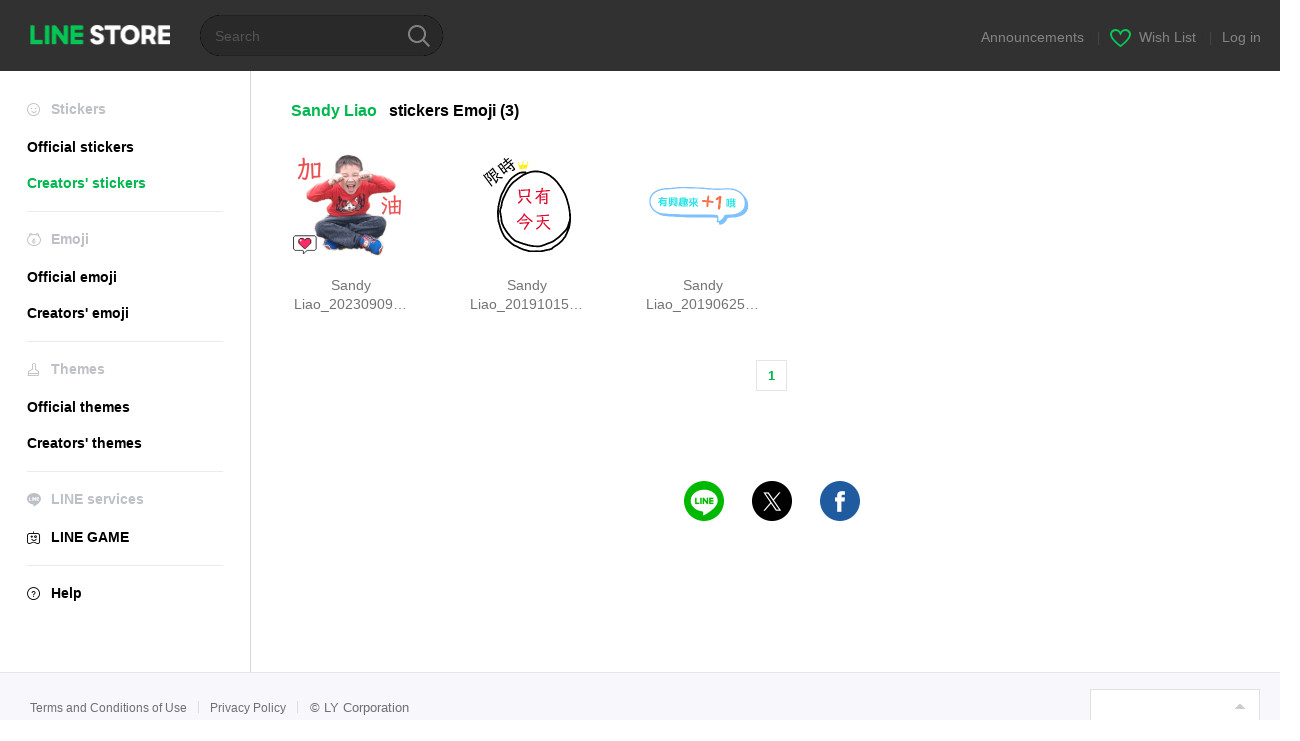

--- FILE ---
content_type: text/html;charset=UTF-8
request_url: https://store.line.me/stickershop/author/897916/en
body_size: 5535
content:
<!DOCTYPE html>
<html lang="en" data-lang="en">
<head>
  
    
  <meta charset="UTF-8" />
  <meta name="viewport" content="width=device-width, user-scalable=yes, initial-scale=1" />
  <title>Sandy Liao LINE stickers &amp; emoji | LINE STORE</title>
  <meta name="description" content="Check out stickers and emoji by &quot;Sandy Liao&quot; on LINE&#39;s official online store!" />
  <meta name="format-detection" content="telephone=no" />

    
  <meta property="og:type" content="website"/>
  <meta property="og:title" content="Sandy Liao LINE stickers &amp; emoji | LINE STORE" />
  <meta property="og:url" content="https://store.line.me/stickershop/author/897916/en" />
  <meta property="og:description" content="Check out stickers and emoji by &quot;Sandy Liao&quot; on LINE&#39;s official online store!" />
  <meta property="og:site_name" content="LINE STORE" />

  <meta property="og:locale" content="en_US" />
  <meta property="og:locale:alternative"
        content="en_US" /><meta property="og:locale:alternative"
        content="id_ID" /><meta property="og:locale:alternative"
        content="th_TH" /><meta property="og:locale:alternative"
        content="en_PI" /><meta property="og:locale:alternative"
        content="ko_KR" /><meta property="og:locale:alternative"
        content="zh_HK" /><meta property="og:locale:alternative"
        content="en_UD" /><meta property="og:locale:alternative"
        content="pt_BR" /><meta property="og:locale:alternative"
        content="en_IN" /><meta property="og:locale:alternative"
        content="ja_JP" /><meta property="og:locale:alternative"
        content="ja_KS" /><meta property="og:locale:alternative"
        content="en_GB" /><meta property="og:locale:alternative"
        content="zh_MO" /><meta property="og:locale:alternative"
        content="zh_TW" />
  
    
      <meta property="og:image" content="https://stickershop.line-scdn.net/stickershop/v1/product/24281067/LINEStorePC/main.png?v=1" />
      <meta name="twitter:image" content="https://stickershop.line-scdn.net/stickershop/v1/product/24281067/LINEStorePC/main.png?v=1" />
      <meta property="og:image:width" content="230" />
      <meta property="og:image:height" content="230" />
    
    
    
  
  <meta name="twitter:title" content="Sandy Liao LINE stickers &amp; emoji | LINE STORE" />
  <meta name="twitter:description" content="Check out stickers and emoji by &quot;Sandy Liao&quot; on LINE&#39;s official online store!" />
  <meta name="twitter:card" content="summary">

    
  <link rel="canonical" href="https://store.line.me/stickershop/author/897916/en">
  <link rel="alternate" hreflang="ja" href="https://store.line.me/stickershop/author/897916/ja"/><link rel="alternate" hreflang="en" href="https://store.line.me/stickershop/author/897916/en"/><link rel="alternate" hreflang="zh-Hant" href="https://store.line.me/stickershop/author/897916/zh-Hant"/><link rel="alternate" hreflang="ko" href="https://store.line.me/stickershop/author/897916/ko"/><link rel="alternate" hreflang="th" href="https://store.line.me/stickershop/author/897916/th"/><link rel="alternate" hreflang="id" href="https://store.line.me/stickershop/author/897916/id"/><link rel="alternate" hreflang="pt-BR" href="https://store.line.me/stickershop/author/897916/pt-BR"/><link rel="alternate" hreflang="x-default" href="https://store.line.me/stickershop/author/897916"/>

    
  
    <meta name="mobile-web-app-capable" content="yes" />
    <meta name="application-name" content="LINE STORE" />
    <meta name="apple-mobile-web-app-capable" content="yes" />
    <meta name="apple-mobile-web-app-status-bar-style" content="black" />
    <meta name="apple-mobile-web-app-title" content="LINE STORE" />
  

    
  <link rel="apple-touch-icon" sizes="228x228"
        href="https://scdn.line-apps.com/n/line_store_sp/img/apple_touch_icon_228_20160805.png" />
  <link rel="apple-touch-icon-precomposed"
        href="https://scdn.line-apps.com/n/line_store_sp/img/apple_touch_icon_144_20160805.png" />
  <link rel="icon" sizes="192x192" type="image/png"
        href="https://scdn.line-apps.com/n/line_store_sp/img/apple_touch_icon_192_20160805.png" />
  <link rel="shortcut icon" type="image/x-icon"
        href="https://scdn.line-apps.com/n/line_store_sp/img/favicon_20160805.ico" />

    
  <noscript>
    <div style="padding: 10px; text-align: center; background-color: #fffcca;">JavaScript is disabled
Please enable it in your browser settings</div>
  </noscript>

    





  
  
  
    
      
    
  

  <link href="https://static.line-scdn.net/laicon/edge/8.0/laicon.min.css" rel="stylesheet" crossorigin="anonymous" defer/>
  <link rel="stylesheet" crossorigin="anonymous" href="https://static.line-scdn.net/line_store/19b8c4ac38c/pc/css/line_store_pc.css"/>
  
  
    <link rel="stylesheet" crossorigin="anonymous" href="https://static.line-scdn.net/line_store/edge/store-vite/main.CawiWzHC.min.css" />
  
  

</head>
<body class="ExOsMac">
<div class="LyWrap">
  
  
  <div id="header-banner-root"></div>

  <header class="LyHead">
  <h1 class="MdGHD01Logo">
    <a href="/home/en">LINE STORE</a>
  </h1>
  
  <div class="MdGHD02Search" data-widget="SearchBox">
    <form method="GET" action="/search/en">
      <span class="MdIcoSearch01 FnSearchIcon" data-test="search-icon"></span>
      <span></span>
      <input class="FnSearchInput" data-test="search-field" type="text" name="q" placeholder="Search" value="" />
    </form>
  </div>
  <ul class="MdGHD03Util">
    <li class="mdGHD03Li">
      <a href="/notice/list/en">
        <span>Announcements</span>
      </a>
      <span class="mdGHD03Line">|</span>
    </li>
    <li class="mdGHD03Li" data-test="wishlist-btn">
      <a href="/wishlist/en"><span class="MdIcoWishlist01"></span><span>Wish List</span></a>
      <span class="mdGHD03Line">|</span>
    </li>
    
    
    <li class="mdGHD03Li" data-test="login-btn"><a href="/login/en?url=%2Fstickershop%2Fauthor%2F897916%2Fen" rel="nofollow">Log in</a></li>
  </ul>
</header>
  
  
  <div class="LyContents MdCF">
    
    
      <div class="LySub">
  <nav class="MdSB06Nav" role="navigation">
    
    <ul>
      <li class="title flexVerticalCenter">
        <i class="lar la-smile"></i>
        <span>Stickers</span>
      </li>
      
      
        
        
      
        <li data-test="stickershop-side-menu-item">
          <a href="/stickershop/home/general/en"
             data-event-category="common"
             data-event-action="click_menu_sticker_pc">Official stickers</a>
        </li>
        
      
        
        <li data-test="creators-stickershop-side-menu-item" class="ExSelected">
          <a href="/stickershop/home/user/en"
             data-event-category="common"
             data-event-action="click_menu_cm-sticker_pc">Creators&#39; stickers</a>
        </li>
      
        
        
      
        
        
      
        
        
      
        
        
      
        
        
      
    </ul>
    <hr>
    <ul>
      <li class="title flexVerticalCenter">
        <i class="labr la-line-friends"></i>
        <span>Emoji</span>
      </li>
      
        
        
      
        
        
      
        
        
      
        <li data-test="emojishop-side-menu-item">
          <a href="/emojishop/home/general/en"
             data-event-category="common"
             data-event-action="click_menu_emoji_pc">Official emoji</a>
        </li>
        
      
        
        <li data-test="creators-emojishop-side-menu-item">
          <a href="/emojishop/home/creators/en"
             data-event-category="common"
             data-event-action="click_menu_cs-emoji_pc">Creators&#39; emoji</a>
        </li>
      
        
        
      
        
        
      
        
        
      
    </ul>
    <hr>
    <ul>
      <li class="title flexVerticalCenter">
        <i class="lar la-brush"></i> <span>Themes</span>
      </li>
      
        
        
      
        
        
      
        
        
      
        
        
      
        
        
      
        <li data-test="themeshop-side-menu-item">
          <a href="/themeshop/home/en"
             data-event-category="common"
             data-event-action="click_menu_theme_pc">Official themes</a>
        </li>
        
      
        
        <li data-test="creators-themeshop-side-menu-item">
          <a href="/themeshop/home/creators/en"
             data-event-category="common"
             data-event-action="click_menu_cs-theme_pc">Creators&#39; themes</a>
        </li>
      
        
        
      
    </ul>
    <hr>
    <ul data-test="side-menu">
      <li class="title flexVerticalCenter">
        <i class="labr la-line-messenger-alt"></i>
        <span>LINE services</span>
      </li>
      
        
        
        
        
        
        
        
      
        
        
        
        
        
        
        
      
        
        
        
        
        
        
        
      
        
        
        
        
        
        
        
      
        
        
        
        
        
        
        
      
        
        
        
        
        
        
        
      
        
        
        
        
        
        
        
      
        
        
        <li data-test="gameshop-side-menu-item">
          <a class="flexVerticalCenter" href="/game/en">
            <i class="labr la-line-faceplay"></i>
            <span data-event-category="common"
                  data-event-action="click_menu_game_pc">LINE GAME</span>
          </a>
        </li>
        
        
        
        
      
    </ul>
    <hr>
    <ul>
      <li>
        <a class="flexVerticalCenter" href="https://help.line.me/webstore/web?lang=en">
          <i class="lar la-question-circle"></i>
          <span>Help</span>
        </a>
      </li>
    </ul>
  </nav>
  
</div>
    
    
    
    <div class="LyMain" role="main">
      
  
    
      
    
  

      
      <section class="MdBox01">
        <div class="MdHead02">
          <h2 class="MdTtl02">
            <em class="MdColor01" data-test="author-name">Sandy Liao</em>
            <span>stickers</span>
            <span>Emoji</span>
            <span>(3)</span>
          </h2>
        </div>
        <div class="MdCMN02List">
          
  <ul class="mdCMN02Ul">
    <li class="mdCMN02Li" data-test="author-item">
      <a href="/stickershop/product/24281067/en">
        <div class="MdCMN05Item mdCMN05Sticker">
          
  
  

          <div class="mdCMN05Img">
            
  
  <img height="120"
       width="120"
       alt="Sandy Liao_20230909235731"
       src="https://stickershop.line-scdn.net/stickershop/v1/product/24281067/LINEStorePC/main.png?v=1" />


            
  
    
    
    
    
    
    
    
    
    
  

          </div>
          <p class="mdCMN05Ttl" data-test="item-name">Sandy Liao_20230909235731</p>
          
        </div>
        
      </a>
    </li>
    <li class="mdCMN02Li" data-test="author-item">
      <a href="/stickershop/product/9533653/en">
        <div class="MdCMN05Item mdCMN05Sticker">
          
  
  

          <div class="mdCMN05Img">
            
  
  <img height="120"
       width="120"
       alt="Sandy Liao_20191015133914"
       src="https://stickershop.line-scdn.net/stickershop/v1/product/9533653/LINEStorePC/main.png?v=1" />


            
  
    
    
    
    
    
    
    
    
    
  

          </div>
          <p class="mdCMN05Ttl" data-test="item-name">Sandy Liao_20191015133914</p>
          
        </div>
        
      </a>
    </li>
    <li class="mdCMN02Li" data-test="author-item">
      <a href="/stickershop/product/8049276/en">
        <div class="MdCMN05Item mdCMN05Sticker">
          
  
  

          <div class="mdCMN05Img">
            
  
  <img height="120"
       width="120"
       alt="Sandy Liao_20190625222309"
       src="https://stickershop.line-scdn.net/stickershop/v1/product/8049276/LINEStorePC/main.png?v=1" />


            
  
    
    
    
    
    
    
    
    
    
  

          </div>
          <p class="mdCMN05Ttl" data-test="item-name">Sandy Liao_20190625222309</p>
          
        </div>
        
      </a>
    </li>
  </ul>

        </div>
        
  <nav class="MdCMN14Pagination">
     
      
     <strong class="ExSelected">1</strong>
      
     
  </nav>

        <div class="MdCMN22Share">
  <ul class="mdCMN22ShareUl">
    <li class="mdCMN22ShareLi">
      <a href="javascript:;"
         data-test="line-btn"
         data-widget="ShareButton"
         data-type="line_timeline"
         title="LINE" data-share-text="Sandy Liao LINE stickers &amp; emoji | LINE STORE" data-share-url="https://store.line.me/stickershop/author/897916/en">
        <span class="mdCMN22ShareLINE">LINE Share</span>
      </a>
    </li>
    <li class="mdCMN22ShareLi">
      <a href="javascript:;"
         data-test="twitter-btn"
         data-widget="ShareButton"
         data-type="tw"
         title="X (Twitter)" data-share-text="Sandy Liao LINE stickers &amp; emoji | LINE STORE" data-share-url="https://store.line.me/stickershop/author/897916/en">
        <span class="mdCMN22ShareTW">X (Twitter) Share</span>
      </a>
    </li>
    <li class="mdCMN22ShareLi">
      <a href="javascript:;"
         data-test="facebook-btn"
         data-widget="ShareButton"
         data-type="fb"
         title="Facebook" data-share-text="Sandy Liao LINE stickers &amp; emoji | LINE STORE" data-share-url="https://store.line.me/stickershop/author/897916/en">
        <span class="mdCMN22ShareFB">Facebook Share</span>
      </a>
    </li>
  </ul>
  <!--/MdCMN22Share-->
</div>
      </section>
    
      
        
  
    
      
    
  

      
      
    </div>
    
  </div>
  
  
  
  <footer class="LyFoot" role="contentinfo" data-test="foot-menu">

      
    
    
    <!-- For TW -->
    

    
    
    <div class="lyFootInner">
      <h1 class="MdHide">LY Corporation Link</h1>
      <div class="MdGFT02Link">
        <ul class="mdGFT02Ul" data-test="other-country-foot-menu-ul">
          <li><a href="/terms/en">Terms and Conditions of Use</a></li>
          <li><a href="https://terms.line.me/line_rules?lang=en"
                 target="_blank">Privacy Policy</a>
          </li>
          
          
          
          
        </ul>
      </div>
      <p class="MdGFT01Copy" data-test="company-name">
        <small>©&#160;<b>LY Corporation</b></small>
      </p>
    </div>
      

    <div class="MdGFT03Lang">
      <div class="mdGFT03NewSelect01" data-widget="Select" data-form=".FnLanguageSelectForm">
        <div class="mdGFT03Label"><span class="mdGFT03LabelTxt" data-test="set-language-txt"></span></div>
        <ul class="mdGFT03Ul MdHide" style="top: -202px">
          <li class="mdGFT03Li" data-action="/setLanguage/ja">
            <a class="mdGFT03Txt">日本語</a>
          </li>
          <li class="mdGFT03Li" data-action="/setLanguage/en"
              data-selected="true">
            <a class="mdGFT03Txt">English</a>
          </li>
          <li class="mdGFT03Li" data-action="/setLanguage/zh-Hant">
            <a class="mdGFT03Txt">中文(繁體)</a>
          </li>
          <li class="mdGFT03Li" data-action="/setLanguage/ko">
            <a class="mdGFT03Txt">한국어</a>
          </li>
          <li class="mdGFT03Li" data-action="/setLanguage/th">
            <a class="mdGFT03Txt">ภาษาไทย</a>
          </li>
          <li class="mdGFT03Li" data-action="/setLanguage/id">
            <a class="mdGFT03Txt">Bahasa Indonesia</a>
          </li>
          <li class="mdGFT03Li" data-action="/setLanguage/pt-BR">
            <a class="mdGFT03Txt">Português brasileiro</a>
          </li>
        </ul>
        <form class="FnLanguageSelectForm" method="POST"
              action="/setLanguage/en"><input type="hidden" name="_csrf" value="5990bb52-2a0b-4244-88af-d3f086f39c2b"/>
          <input type="hidden" class="FnUrl" name="url" value="/stickershop/author/897916/en" />
        </form>
      </div>
    </div>

  </footer>

  
  <!-- friend item templates -->
  <script type="text/template" class="FnPresentFriendTemplate">
    <tr>
      <td class="mdLYR08TdImg">
        <div class="mdLYR08Img"><img src="{{imageUrl}}" /></div>
      </td>
      <td class="mdLYR08TdTxt">
        <div class="mdLYR08Txt">{{name}}</div>
      </td>
      <td class="mdLYR08TdBtn"><a class="MdBtn05 FnFrindSelectBtn" href="javascript:;"><span
        class="mdBtn05Inner"><span
        class="mdBtn05Txt">Select</span></span></a></td>
    </tr>
  </script>

  <!-- templates for radio buttons -->
  <script type="text/template" class="FnCallPlanRadioTemplate">
    <li class="mdCMN17Li">
      <label>
        <div class="MdIcoRadio01 {{selectedClass}}">
          <span class="mdIcoRadio01Ico"></span>
          <input name="type" value="{{id}}" type="radio" data-price="{{displayPrice}}" data-product-id="{{id}}"
                 data-item-type="{{type}}" />
        </div>
        <p class="mdCMN17LiTxt">{{name}}</p>
      </label>
    </li>
  </script>
  


  
</div>

<div>
</div>

  
    <div class="MdOverlay FnOverlay" style="display:none;"></div>
  


  



<script type="text/javascript">
  //<![CDATA[
  //
  var OPTIONS = {
    config: {
      debug: false,
      pageType: "",
      staticUrl: "https:\/\/scdn.line-apps.com\/n\/"
    },
    // define messages only used in JS
    messages: {}
  };

  //
  //]]>
</script>

  <script>/*<![CDATA[*/
  (function (w, d, s, l, i) {
    w[l] = w[l] || [];
    w[l].push({'gtm.start': new Date().getTime(), event: 'gtm.js'});
    var f = d.getElementsByTagName(s)[0], j = d.createElement(s), dl = l != 'dataLayer' ? '&l=' + l : '';
    j.async = true;
    j.src = '//www.googletagmanager.com/gtm.js?id=' + i + dl;
    f.parentNode.insertBefore(j, f);
  })(window, document, 'script', 'dataLayer', 'GTM-TVHZDL');
  /*]]>*/</script>
  <script>
    OPTIONS.config.env = {
      phase: "release",
      storeDomain: "store.line.me",
      billingDomain: "store-bill.line.me",
      lineScheme: "line"
    };
    OPTIONS.config.assetsUrl = "https:\/\/static.line-scdn.net\/line_store\/";
    OPTIONS.config.tagNo = "19b8c4ac38c";

    OPTIONS.config.oa = {"friendShip":"UNSPECIFIED","searchId":""};

    OPTIONS.config.userStateModel = {
      isLoggedIn: false,
      country: "US",
      language: "ENGLISH",
      languageId: "en",
      viewType: "PC",
      isSmartphone: false,
      isIOS: false,
      hasCollapsedUserDisclaimer: false,
      isPremiumUser: false
    };

    

    

    dataLayer.push({
      'user': {
        isLoggedIn: false,
        viewType: "PC",
        displayLanguage: "ENGLISH",
        country: "US",
        currencyType: "USD",
        deviceModel: {
          applicationType: "ANONYMOUS",
          applicationVersion: "ANONYMOUS"
        },
      }
    });

    dataLayer.push({
      salesInformation: {
        priceTier: "",
        isCreators: true
      },
    });
  </script>
  


  
  <script>
    function redirectErrorPage(resourceName) {
      // Do not redirect when store is in maintenance mode, since the js file is not available and will redirect
      // to the error page recursively.
      if (!location.href.includes("load_script_failed") && !location.href.includes("inMaintenance")) {
        const errorPageUrl = "\/error\/load_script_failed\/en";
        location.href = errorPageUrl + "?resourceName=" + resourceName;
      }
    }
  </script>

  
  <script src="https://static.line-scdn.net/line_store/19b8c4ac38c/pc/js/lc.line.store.pc.main.js" crossorigin="anonymous" onerror="redirectErrorPage('pcScript')"></script>
  
  <script>
    window.popups = [];
  </script>

  
  <script>
    window.headerBanners = [];
  </script>

  
  
  <script>
    window.experimentParams = {"enableStoreThreeMonthsPremiumCampaign":false,"enableStoreCollectionFeatureRenewal":false,"storeTopSearchKeywordEnabled":false};
  </script>

  
  

  
    <script src="/api/v2/resource/messages.js/en?lang=en&amp;hash=0e81ed4091f8010d36202aafedb2d59898f63934"
            onerror="redirectErrorPage('messageV2')"></script>
  
  
  
    <script src="https://static.line-scdn.net/line_store/edge/store-vite/main.qrSnYGlc.min.js" type="module" crossorigin="anonymous" onerror="redirectErrorPage('spaViteScript')"></script>

    
      <script src="https://static.line-scdn.net/line_store/edge/store-vite/main-legacy.5Q1HJSuo.min.js" nomodule crossorigin="anonymous" onerror="redirectErrorPage('spaViteScriptLegacy')"></script>
    
  
  



</body>
</html>
